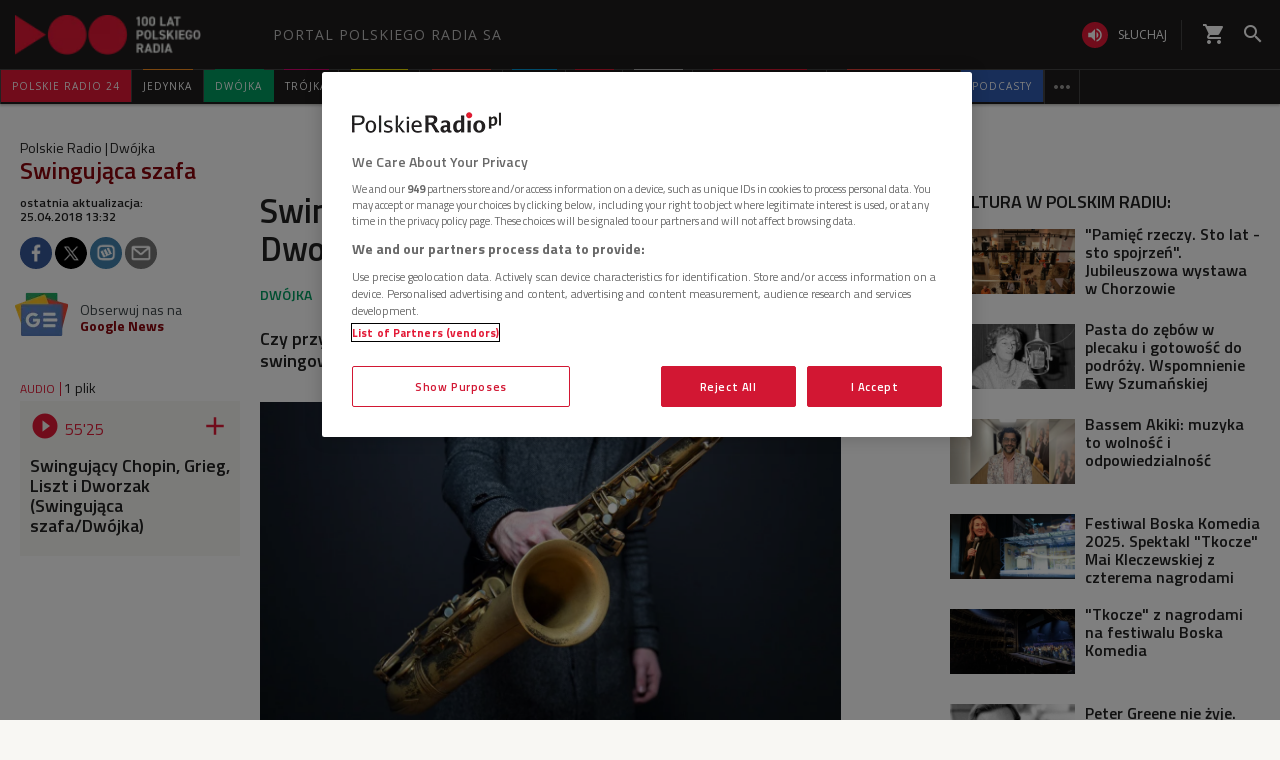

--- FILE ---
content_type: application/javascript
request_url: https://www.polskieradio.pl/scripts/jquery.tabs.js
body_size: 1438
content:
/**
*  Class: $.Tabs
*  Tabs
*/

(function ($) {
    'use strict';

    if ($.isFunction($.fn.Tabs)) {
        return;
    }

    $.widget('pr.Tabs', {
        _version: '1.0.1 Beta',
        options: {
            isMobile: 0,
            countElements: 0,
            nodeElements: null
        },
        state: ({
            _key: 'PR_STATE_TABS',
            _interval: 1,
            _storage: {},
            _prefix: location.pathname,
            init: function () {
                this.clear();
                return this;
            },
            clear: function () {
                var data = $.jStorage.get(this._key) || {},
				    now = new Date(),
				    tmp = {};

                $.each(data, function (key, value) {
                    value.time = new Date(value.time);
                    if (now < value.time) {
                        tmp[key] = value;
                    }
                });

                this._storage = tmp;
                this._save();
            },
            setTab: function (key) {
                var time = new Date();
                time.setHours(time.getHours() + this._interval);
                //time.setMinutes(time.getMinutes() + this._interval);

                this._storage[this._prefix] = { key: key, time: time };
                this._save();
            },
            getTab: function () {
                return !$.isEmptyObject(this._storage[this._prefix]) ? this._storage[this._prefix].key : null;
            },
            _save: function () {
                $.jStorage.set(this._key, this._storage);
            }
        }).init(),
        _create: function () {
            var _this = this;

            this._arrayTabs = {};

            $('a', this.element).filter($.proxy(function (i, e) {
                var uuid = this.uuid + '' + i;

                var self = $(e).data('uuid', uuid),
                    tab = self.data('boxcss'),
                    gsid = self.data('gsid') || 0,
                    obj = $('.' + tab);

                if (this.state.getTab() != null && uuid === this.state.getTab()) {
                    self.addClass('tab-first');
                }

                if (obj.size() > 0) {
                    this._arrayTabs[tab] = obj.hide();

                    if (this.options.nodeElements != '' && this.options.countElements > 0) {
                        var node = $(this.options.nodeElements, obj);
                        if (node.size() > this.options.countElements) {
                            node.eq(Math.abs(this.options.countElements - 1)).nextAll().hide();

                            $('<div/>', { 'class': 'more-down' }).on('click', function (e) {
                                node.show();
                                $(this).remove();
                            }).append('<div><span><span></span><span>więcej</span><span></span></span></div>').appendTo(obj);
                        }
                    }

                    this._trigger('onCreateTab', this, { element: obj, param: gsid });
                    return true;
                }
                return false;

            }, this)).on('click', function (e, first) {
                e.preventDefault();
                e.stopPropagation();

                var self = $(this),
                    parent = self.parent();

                if (parent.is('.active')) {
                    return false;
                }

                if (!first) {
                    _this.state.setTab(self.data('uuid'));
                }

                _this.removeActive();
                _this.hideTabs();

                _this.showTab(self.data('boxcss'));
                _this.addActive(parent);

                _this._trigger('onChangeTab', e, { element: _this._arrayTabs[self.data('boxcss')], param: self.data('gsid') || 0 });

                return false;
            });

            this.removeActive();

            var check = $('.tab-first', this.element);
            if (check.size() > 0) {
                check.removeClass('tab-first').trigger('click', true);
            } else {
                this.showFirstTab();
            }
        },
        hideTabs: function () {
            for (var i in this._arrayTabs) {
                if (this._arrayTabs.hasOwnProperty(i)) {
                    this._arrayTabs[i].hide();
                }
            }
        },
        showTab: function (key) {
            this._arrayTabs[key].show();
        },
        showFirstTab: function () {
            $('.tab:first > a', this.element).trigger('click', true);
        },
        removeActive: function () {
            $('.tab.active', this.element).removeClass('active');
        },
        addActive: function (e) {
            e.addClass('active');
        },
        destroy: function () {
            this.element.empty();
            $.Widget.prototype.destroy.call(this);
        }
    });

})(jQuery);